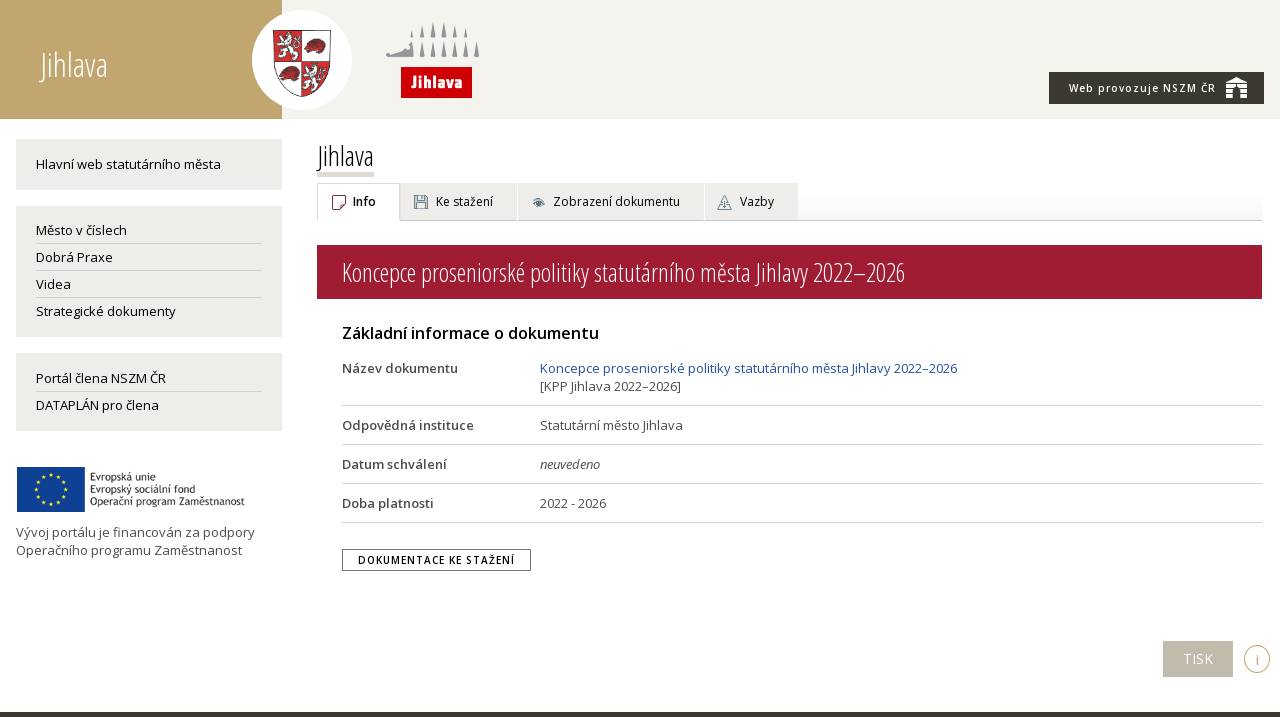

--- FILE ---
content_type: text/html; charset=utf-8
request_url: https://www.zdravamesta.cz/cz/jihlava/rozvojove-zamery/strategie/koncepce-proseniorske-politiky-statutarniho-mesta-jihlavy-2022-2026
body_size: 5100
content:
<!doctype html>
<html class="no-js" lang="cs">
  <head>
    <meta charset="utf-8">
    <meta http-equiv="x-ua-compatible" content="ie=edge">
    <title>Koncepce proseniorské politiky statutárního města Jihlavy 2022–2026</title>
    <meta name="keywords" content="zdravá města, zdravé město, zdraví, udržitelný rozvoj, zapojování veřejnosti, participace, strategické řízení, komunitní plánování, veřejná správa, kvalita, kampaň, kampaně, sdílení, dobrá praxe">
    <meta name="description" content="Asociace měst, obcí a regionů - kvalita života, zdraví a udržitelný rozvoj v praxi. Inspirace v tématech zapojování veřejnosti, strategické řízení, energetika, doprava ad. ">
    <meta name="viewport" content="width=device-width, initial-scale=1">
    <link rel="shortcut icon" href="/img/ik_nszm.ico" type="image/x-icon">

    <link rel="apple-touch-icon" href="apple-touch-icon.png">
    <!-- Place favicon.ico in the root directory -->

    <link href="https://fonts.googleapis.com/css?family=Open+Sans+Condensed:300,700|Open+Sans:400,400i,600,600i&subset=latin-ext" rel="stylesheet">

  
<!--AA-Generated-HEAD start-->
<link rel=stylesheet integrity="sha256-eZrrJcwDc/3uDhsdt61sL2oOBY362qM3lon1gyExkL0=" crossorigin=anonymous href="https://cdn.jsdelivr.net/npm/font-awesome@4.7.0/css/font-awesome.min.css"  >
<link rel=stylesheet integrity="sha256-TNKOtdeH1MmRdsujDukp9lYyndNf5qPvBHbWfKWGoX8=" crossorigin=anonymous href="https://cdn.jsdelivr.net/gh/honzito/plain.sortable@1.2.1/sortable.css"  >
<link rel=stylesheet href="https://www.zdravaMesta.cz/css/common.css?v=1"  >
<link rel=stylesheet href="https://www.zdravaMesta.cz/css/responsive-flex.css?v=1"  >
<link rel=stylesheet href="https://www.zdravaMesta.cz/css/nszm.css?v=5.1"  >
<link rel=stylesheet href="https://www.zdravaMesta.cz/css/dataplan.css?v=1.51"  >
<script src="https://cdn.jsdelivr.net/npm/jquery@3.6.0/dist/jquery.min.js" integrity="sha256-/xUj+3OJU5yExlq6GSYGSHk7tPXikynS7ogEvDej/m4=" crossorigin=anonymous></script>
<script src="/aaa/javascript/aajslib-jquery.min.js?v=24"></script>
<!--/AA-Generated-HEAD end-->

<script async src="https://www.googletagmanager.com/gtag/js?id=UA-9044112-1"></script>
<script>
  window.dataLayer = window.dataLayer || [];
  function gtag(){dataLayer.push(arguments);}
  gtag('consent', 'default', {'ad_storage': 'denied','analytics_storage': 'denied','personalization_storage': 'denied'});
  gtag('js', new Date());
  gtag('config', 'UA-9044112-1');
</script>
  
    
    
  
  
  
    <style>
      @media (min-width: 768px), print {
        body > header {
        background: #f5f3ee !important;
        }
      }
      header .logoznak img[alt*="Rožnovsko"] {
        max-height: 70px;
        margin-top: 17px;
      }
    </style>

  </head>
  
<body class="koncepce-proseniorske-politiky-statutarniho-mesta-jihlavy-2022-2026 muniportalsite">
  

  
  
<!-- mobile menu --><div class="mobilmenu noprint">
  <div><strong class="clr-light ico-menu" onclick="$('.mobilmenu').toggleClass('active')">&#9776;</strong>
    
    <div class="mob-menu">
      
      
        
        <div class="mob-submenu mob-dtp">  
          <nav>
            <span class="fnt-uppercase mesto"><a href="https://www.zdravaMesta.cz/cz/jihlava">Jihlava</a></span>
            <a href="" class="bo-0">Hlavní web statutárního města</a>
            
  <ul class="mesto-v-cislech">
   <li> <a href="https://www.zdravaMesta.cz/cz/jihlava/mesto-v-cislech">Město v číslech</a>
    </li>
  </ul>

  <ul class="dobra-praxe">
   <li> <a href="https://dobrapraxe.cz/cz/priklady-dobre-praxe?uzemi=4cfd68bd0418c7742c60d35cc28d9a12">Dobrá Praxe</a>
    </li>
  </ul>

  <ul class="videa">
   <li> <a href="https://dobrapraxe.cz/cz/video?uzemi=4cfd68bd0418c7742c60d35cc28d9a12">Videa</a>
    </li>
  </ul>

  <ul class="strategie">
   <li> <a href="https://www.zdravaMesta.cz/cz/jihlava/strategie">Strategické dokumenty</a>
    </li>
  </ul>
 
            <a href="https://terminal.dataplan.info">Terminál pro člena</a>
            <br>
            <a href="/cz/jihlava" class="bo-0 ">Portál člena</a>
            <a href="https://www.zdravamesta.cz/cz/prehled-clenu" class="">Další členové</a>
            <a href="https://www.zdravamesta.cz">Národní síť Zdravých měst</a>
          </nav>
        </div>
      

      
    </div> 
    
  </div>    
</div>
<!-- / mobile menu -->
 
  
<header class="always-flex">
  <div></div> 
  <div class="content fix always-flex relative"> 
    <a href="/cz/jihlava"><h1 title="Zpět na home" class="portal">Jihlava<div class="logoznak"><img src="/aaa/img.php?src=/img/znaky/jihlava2.png&amp;h=110&amp;f=png" class="logo-l" alt="Znak Jihlava"></div></h1></a>
    <div class="header-logo"><img src="https://www.dataplan.info/img/znaky/jihlava-logo.png" alt="Znak Jihlava"></div>
    <aside class="no-mobile">
      <div class="always-flex">
        <nav class="topmenu">
          <ul> 
            <li><a href="https://zdravamesta.cz" class="nszm-butt"><span style="text-transform:none;">Web provozuje</span> NSZM ČR<img src="/img/ico-nszm-brana-white-xs.png" class="ml-1"></a></li>
          </ul>
        </nav>
      </div>
    </aside>
    <a href="https://zdravamesta.cz" class="no-screen nszm-butt bg-clr-beige3 center pt-1 pb-1 w-100 sz-s clr-light"><span style="text-transform:none;" class="clr-light">Web provozuje</span> NSZM ČR<img src="/img/ico-nszm-brana-white-xs.png" class="ml-1" style="margin-top:-9px;"></a> 
  </div>
  <div></div>
</header>

 
  
<section class="main">
  <div class="fix">
    <div class="flex f-nowrap">
      <div id="levy" class="left box-4 pr-3-scr">  
        
          <div class="no-mobile">  
            <section class="nszm-menu">              
                <div class=" menu li-menu"><a href="https://www.jihlava.cz" class="bo-0">Hlavní web statutárního města</a></div>  
              
              
              
                <div class="menu li-menu">
                  <div class="bgtitle bg-clr-beige1 p-0" style="min-height: 10px;"></div>
                    
  <ul class="mesto-v-cislech">
   <li> <a href="https://www.zdravaMesta.cz/cz/jihlava/mesto-v-cislech">Město v číslech</a>
    </li>
  </ul>

  <ul class="dobra-praxe">
   <li> <a href="https://dobrapraxe.cz/cz/priklady-dobre-praxe?uzemi=4cfd68bd0418c7742c60d35cc28d9a12">Dobrá Praxe</a>
    </li>
  </ul>

  <ul class="videa">
   <li> <a href="https://dobrapraxe.cz/cz/video?uzemi=4cfd68bd0418c7742c60d35cc28d9a12">Videa</a>
    </li>
  </ul>

  <ul class="strategie">
   <li> <a href="https://www.zdravaMesta.cz/cz/jihlava/strategie">Strategické dokumenty</a>
    </li>
  </ul>

                </div>
              
              
              <div class=" menu li-menu">
                <a href="/cz/jihlava" class="bo-0 ">Portál člena NSZM ČR</a>
                <a href="https://terminal.dataplan.info">DATAPLÁN pro člena</a>
                
              </div>
              
                
              
              
            </section>
          </div>
        
       <div class="mt-3">
            <img src="/img/eu-zamestnanost.png" alt="Publicita OPZ-25 aktivity, projekt"><br>
          <div class="mt-1">Vývoj portálu je financován za podpory Operačního programu Zaměstnanost</div>
        </div>  
      </div> <!-- konec levý sloupec-->

      
  <!-- obsah old - start   :cz:::bd10aa8d54a7ef45f8e3846786d4703a:koncepce-proseniorske-politiky-statutarniho-mesta-jihlavy-2022-2026:7bdb1584e3b8a53d337518d988763f8d -->
<section class="maincontent box-12"><style>
.souvis-proj  { display: none; }             
div.neverejny { display: none !important; }  
.aa-group-inline {
    margin-bottom: 15px;
}  
</style>





  
    
        
            <h1 class="muni-title"><a href="/cz/jihlava" class="h-tit">Jihlava</a></h1>
                
    
 



 


<div class="zalozky noprint"><div class="pozadi tab-list-row sz-s mb-2">
    <span class="active"><a href="?typ=o" class="zobrazeni dokument" style="margin-left#: 0;">Info</a></span>

    
        <span><a href="?typ=download" class="zobrazeni download">Ke stažení</a></span>
    



  
    <span><a href="?typ=struktura" class="zobrazeni zobrazit">Zobrazení dokumentu</a></span>
  

      
  
      


      

      


    

    
       <span><a href="?typ=tematicky" title="Analýza vazeb mezi dokumenty" class="zobrazeni temavazby">Vazby</a></span>
    

    

    

</div></div>










    
    



 

      
  
  <h2 id="sid3077371" class="level2"><a name="k3077371"></a> Koncepce proseniorské politiky statutárního města Jihlavy 2022–2026 </h2>



<!-- 3177 --><div class="pl-2-scr mt-2 sz-s">
<h3>Základní informace o dokumentu</h3>
  
  <div class="flex bo-b pb-1 mt-1">
    <div class="box-3 fnt-bold">Název dokumentu</div>
    <div class="box-13 pl-2"><a href="?typ=struktura">Koncepce proseniorské politiky statutárního města Jihlavy 2022–2026</a> <br>[KPP Jihlava 2022–2026]</div>
  </div>
  
  
  
  
  <div class="flex bo-b pb-1 mt-1">
    <div class="box-3 fnt-bold">Odpovědná instituce</div>
    <div class="box-13 pl-2">Statutární město Jihlava</div>
  </div>
  
  
  <div class="flex bo-b pb-1 mt-1">
    <div class="box-3 fnt-bold">Datum schválení</div>
    <div class="box-13 pl-2"><em>neuvedeno</em></div>
  </div>
  
  <div class="flex bo-b pb-1 mt-1">
    <div class="box-3 fnt-bold">Doba platnosti</div>
    <div class="box-13 pl-2">2022 - 2026</div>
  </div>
  
  
  
  
  
  
  
  
  
  
  
  
   



  

</div>
<!-- /3177, 0.0037291049957275, 26-01-20 01:30:00 -->

<div class="pl-2-scr mt-2">

<a class="btn btn-s" href="https://www.zdravaMesta.cz/cz/jihlava/rozvojove-zamery/strategie/koncepce-proseniorske-politiky-statutarniho-mesta-jihlavy-2022-2026?typ=download">Dokumentace ke stažení</a>  





</div>


</section>

    </div>
  </div>
</section>

  <div class="pb-3 pt-2 no-mobile"><div class="content fix right noprint pr-1"><a class="btn btn-secondary" onclick="window.print();">TISK</a><div class="ico-i" id="itiskinfo">i</div></div></div>



<footer>
  <div class="content fix flex sz-s">            
    <article>
      <h2><a href="https://www.zdravamesta.cz/"><img src="/img/nszm-brana-footer.png" style="vertical-align: baseline; margin: 0 10px -1px 0;">Národní síť Zdravých měst ČR</a></h2>
      <p><a href="https://www.zdravamesta.cz/" title="Zdravá města" class="nszm">ZdravaMesta.cz,</a> &nbsp; T:&nbsp;+420 602 500 639, &nbsp; <a href="mailto:info@zdravamesta.cz">E:&nbsp;info@zdravamesta.cz</a></p>
      <h2>Sledujte Zdravá města, obce, regiony</h2>
      <a href="https://www.facebook.com/NSZM.CZ" title="Zdravá města na Facebooku " class="ico fb">&nbsp;</a>
      <a href="https://cz.linkedin.com/company/zdravamesta" title="Zdravá města na Linkedin" class="ico in">&nbsp;</a>
      <a href="https://www.instagram.com/zdravamesta/" title="Zdravá města na Instagramu" class="ico instagram">&nbsp;</a>
      <a href="https://dobrapraxe.cz/cz/video" title="Zdravá města na Youtube" class="ico you">&nbsp;</a>
    </article>
    <article class="support mt-16">
      <h2>NSZM ČR je certifikovanou platformou programu Zdravé město WHO-OSN</h2>
      <div class="logos">         
        <div class="partner"><a class="healthy-log" href="https://www.zdravamesta.cz/cz/projekt-zdrave-mesto-who-who-healthy-cities-project"></a></div>
        <div class="partner"><a class="cile-log" href="https://osn.cz/osn/hlavni-temata/cile-udrzitelneho-rozvoje-sdgs/"></a></div>
        <div class="partner"><a class="nszm-vime" href="https://www.zdravamesta.cz/cz/clenstvi-nszm"></a></div>
        
      </div>
    </article>
  </div>
</footer>
<footer class="copy">
    <div class="content fix flex"> 
        <article class="copy-nszm"> Připomínky, dotazy a náměty zasílejte na adresu: <a href="mailto:info@zdravamesta.cz">info@zdravamesta.cz</a><div class="copy-ecn"><a href="http://publikacni-system.ecn.cz/" title="redakční a publikační systém TOOLKIT">Použit redakční a publikační systém ActionApps TOOLKIT</a></div>
        </article>
        <article class="copy-verze"><a href="https://www.ZdravaMesta.cz/">NÁRODNÍ SÍŤ ZDRAVÝCH MĚST ČR</a> (c) 2026; <span class="nowrap"><img src="https://dataplan.info/img/ico-dtp-inv-s.png" alt="DATAPLÁN NSZM"> DATAPLÁN verze 2.5155</span></article>
         
    </div>
</footer>

<!--AA-Generated-FOOT start-->
<script src="https://cdn.jsdelivr.net/npm/@popperjs/core@2.11.5/dist/umd/popper.min.js" integrity="sha256-2neWyvk1kBWvTs34xsy9U3BupGE5Mqm2+B5ELknV9iY=" crossorigin=anonymous></script>
<script src="https://cdn.jsdelivr.net/npm/tippy.js@6.3.7/dist/tippy-bundle.umd.min.js" integrity="sha256-Pw/nDrJszyj2iHoZLinTjdfvfC8HmnMwStQt3HvtN94=" crossorigin=anonymous></script>
<script src="https://cdn.jsdelivr.net/gh/honzito/plain.sortable@1.3.0/sortable.min.js" integrity="sha384-Ykq5gOjnWMRB6SAvIl0EnfHZLxYXGM0NIVT6GKOfpIidUn1nhK0EIAHxDqhIAoTF" crossorigin=anonymous></script>

<script>
  tippy.setDefaultProps({allowHTML:true,duration:50, theme: "aa", interactive: true, maxWidth:"50vw"});
</script>
<style>
    .tippy-box[data-theme~='aa'] {
        color: black;
        background-color: #FFFED8;
        box-shadow: 0 0 20px 4px rgba(154, 161, 177, 0.15), 0 4px 80px -8px rgba(36, 40, 47, 0.25), 0 4px 4px -2px rgba(91, 94, 105, 0.15);
        border: 1px solid rgba(80, 80, 80, 0.5);
    }
</style>

<script> document.addEventListener('DOMContentLoaded', function() { SortableTable.find('table.sortable');
 }); </script>
<script> tippy('#itiskinfo', {content: '<strong>Návod: Tisk aktuálně otevřené stránky / případně uložení ve formátu PDF</strong><br><br>Pomocí klávesové zkratky <strong>Ctrl+P</strong> otevřete ovládací okno pro tisk.<br><br>A. Pro <strong>běžný tisk</strong> zvolte konkrétní tiskárnu, která je připojena k Vašemu počítači nebo ve Vaší síti.<br><br>B. Pokud chcete <strong>uložit stránku ve formátu PDF</strong> s aktivními weblinky, umožňuje to např. prohlížeč Google Chrome funkcí &quot;Tisk do PDF&quot; ve výše uvedeném ovládacím okně. V případě, že taková možnost mezi tiskárnami ve Vašem počítači není uvedena, doporučujeme konzultovat se správcem Vašeho počítače nebo sítě.<br><br><i>Upozornění:</i> záhlaví a zápatí tisknuté či ukládané stránky lze individuálně nastavit nebo vypnout ve výše uvedeném ovládacím okně pro tisk.', allowHTML:true, delay: 50, size:"small", duration: 50, theme: "aa", interactive: true}); 
 </script>
<!--/AA-Generated-FOOT end-->

  <script>
    // spust Google translate pokud je vyzadovan pomoci hashe v url
    if(window.location.hash &&  window.location.hash.substring(1).includes('googtrans') ) {
      NSZM_Webswitch('trnsl');
  }
  </script>  
</body>
</html>

--- FILE ---
content_type: text/css
request_url: https://www.zdravamesta.cz/css/common.css?v=1
body_size: 3545
content:
/* webswitch */
.webswitch {
z-index: 1001;
position: relative;
}
.webswitch [onclick] {
cursor: pointer;
}
.webswitch .container {
position: relative;
z-index: 1;
}
.webswitch .cont {
position: absolute;
width: 100%;
}
.w-close {
position: absolute;
right: 10px;
top: 8px;
color: #FFF;
z-index: 1;
background-color: #F00;
width: 15px;
height: 15px;
text-align: center;
padding: 0;
line-height: 14px;
font-size: 13px;
font-family: Arial, Helvetica, sans-serif;
font-style: normal;
}
.w-close:hover {
background-color: #666;
}
.webswitch .text {
display: table;
background-color: #FFF;
box-shadow: 0 0 15px;
width: 100%;
position: relative;
}
.webswitch i {font-style: normal;text-transform: uppercase;font-size: 10px;letter-spacing: 0.02em;line-height: 1.1;display: block;}
.webswitch ul {
margin: -1px 0 0;
padding: 0;
list-style-type: none;
}
.webswitch .text li {
margin: 0.5em 0;
padding-left: 44px;
min-height: 37px;
}
.webswitch .text li:hover {
background-color: #eee;
}
.w-box li {
background: no-repeat top left;
}
li.w-nszm {
background-image: url(https://www.dataplan.info/img/w-ico-nszm.png);
}
li.w-dtp {
background-image: url(https://www.dataplan.info/img/w-ico-dtp.png);
}
li.w-strtg {
background-image: url(https://www.dataplan.info/img/w-ico-strategie.png);
}
li.w-dp {
background-image: url(https://www.dataplan.info/img/w-ico-dp.png);
}
li.w-metod {
background-image: url(https://www.dataplan.info/img/w-ico-metodika.png);
}
li.w-trml {
background-image: url(https://www.dataplan.info/img/w-ico-trml.png);
}
li.w-temata{
background-image: url(https://www.dataplan.info/img/w-ico-pdp.png);
}
li.w-senior {
background-image: url(https://www.dataplan.info/img/w-ico-senior.png);
}
li.w-pohyb {
background-image: url(https://www.dataplan.info/img/w-ico-pohyb.png);
}
li.w-mladi {
background-image: url(https://www.dataplan.info/img/w-ico-mladi.png);
}
li.w-zdrpl {
background-image: url(https://www.dataplan.info/img/w-ico-zdrpl.png);
}
li.w-kompl {
background-image: url(https://www.dataplan.info/img/w-ico-kompl.png);
}
li.w-hia {
background-image: url(https://www.dataplan.info/img/w-ico-hia.png);
}
li.w-moz {
background-image: url(https://www.dataplan.info/img/w-ico-mozaika.png);
}
.cont .w-box, .cont .span5 {
    margin: 25px 0 0;
    padding-left: 35px;
    border-left: solid 1px #C0C0C0;
    float: left;
}
.w-box.w-temata {
    border: none;
}
.webswitch .text.site .w-box {
width: 23%;
}
.webswitch .text.site .span5 {width: 17%;}
.cont .span12 {
margin: 10px 0 0 -20px;
padding-right: 20px;
text-align: right;
}
.cont .w-box:first-child , .cont .span5:first-child {
border: none;
}
.kryci {
background-color: #FFF;
clear: left;
position: relative;
z-index: 3;
height: 21px;
margin-bottom: 1px;
}
.tab  {
margin-bottom: -30px;
}
.tab li {float: right;list-style-type: none;margin-left: 19px;padding: 6px 22px;box-shadow: 0 0 15px rgba(0, 0, 0, 0.4);font-style: italic;font-size: 0.95em;width: 82px;line-height: 20px;border-top: 1px solid;display: block;}
#sw-web {background: #FFFFFF url(https://www.dataplan.info/img/ico-www-ousko.png) no-repeat 8px center;padding-left: 23px;width: 86px;padding-right: 0;white-space: nowrap;}
#sw-site {
background: #FFFFFF url(https://www.dataplan.info/img/ico-soc-site-ousko-gray3.webp) no-repeat center;
width: 99px;
font-size: 1px;}
#sw-site:hover {background-image: url(https://www.dataplan.info/img/ico-soc-site-ousko3.webp);}
#sw-trnsl {
background: #FFFFFF url(https://www.dataplan.info/img/ico-translator-ousko.png) no-repeat center;
}
#sw-nszm, .sw-nszm {
    background: #ffffff url(/img/ico-brana-gray-s.png) no-repeat center 2px;
    width: 45px;
    height: 32px;
    padding: 0 !important;
    display: none;
}
.sw-nszm {
    width: 40px;
    height: 33px;
    position: absolute;
    z-index: 100;
    right: 44px;
}
#sw-nszm:hover {
    background-image:  url(/img/ico-brana-clr-s.png);
}
.webswitch .tab li {filter: url("data:image/svg+xml;utf8,<svg xmlns=\'http://www.w3.org/2000/svg\'><filter id=\'grayscale\'><feColorMatrix type=\'matrix\' values=\'0.3333 0.3333 0.3333 0 0 0.3333 0.3333 0.3333 0 0 0.3333 0.3333 0.3333 0 0 0 0 0 1 0\'/></filter></svg>#grayscale"); /* Firefox 10+, Firefox on Android */filter: gray; /* IE6-9 */-webkit-filter: grayscale(100%); /* Chrome 19+, Safari 6+, Safari 6+ iOS */-webkit-filter: grayscale(100%);box-sizing: content-box;}
.webswitch .tab :hover {
    filter: url("data:image/svg+xml;utf8,<svg xmlns=\'http://www.w3.org/2000/svg\'><filter id=\'grayscale\'><feColorMatrix type=\'matrix\' values=\'1 0 0 0 0, 0 1 0 0 0, 0 0 1 0 0, 0 0 0 1 0\'/></filter></svg>#grayscale");
    -webkit-filter: grayscale(0%);
}

.webswitch h5 i {
    font-weight: normal;
    font-size: 10px;
    padding-left: 44px;
    letter-spacing: .05em;
}
/* webswitch - end */

/* jquery ui - tooltip */
body .ui-tooltip {
font-size: x-small;
padding: 2px 5px;
}
/* jquery ui - tooltip - end */

/* priorita v planu */
span.priorita, span.priorita10p {color: #d02a46;border: 1px solid #d02a46a6;background-color: rgba(255, 255, 255, 0.3);display: inline-block;line-height: 15px;padding: 0 4px;font-weight: bold;font-size: 14px;}
/* priorita v planu - end*/

/* projkty - term i dtp */
div.projekty td.cil {
  background-color: #efede966;
  border: solid 1px #d3d1cc;
  border-right: solid 4px;
 }
div.projekty  td.cil a {
  color: #000;
  text-decoration: none;
}

div.projekty  tr.c-A td.cil, div.projekty  tr.c-1 td.cil {border-right-color: #fda8a8;}
div.projekty  tr.c-B td.cil, div.projekty  tr.c-2 td.cil {border-right-color: #b9d08c;}
div.projekty  tr.c-C td.cil, div.projekty  tr.c-3 td.cil {border-right-color: #8aa5cf;}
div.projekty  tr.c-D td.cil, div.projekty  tr.c-4 td.cil {border-right-color: #f5a970;}
div.projekty  tr.c-E td.cil, div.projekty  tr.c-5 td.cil {border-right-color: rgb(127 97 160 / 0.8); }
div.projekty  tr.c-F td.cil, div.projekty  tr.c-6 td.cil {border-right-color: rgb(141 86 90 / 0.7); }
div.projekty  tr.c-G td.cil, div.projekty  tr.c-7 td.cil {border-right-color: rgb(44 129 41 / 0.7); }
div.projekty  tr.c-H td.cil, div.projekty  tr.c-8 td.cil {border-right-color: rgb(188 146 91 / 0.8); }
div.projekty  tr.c-I td.cil, div.projekty  tr.c-9 td.cil {border-right-color: rgb(198 97 152 / 0.8); }


/* ikony temat do selectu*/
.webswitch .text .w-temata li {
    margin: 0;
}
.webswitch .w-temata li a {
    display: inline-block;
    margin-top: 6px;
}
li.w-sprava {
    background-image: url(https://www.dataplan.info/img/w-ico-verejna-sprava.png);
}
li.w-zivotni {
    background-image: url(https://www.dataplan.info/img/w-ico-zivotni-prostredi.png);
}
li.w-udrzitelna {
    background-image: url(https://www.dataplan.info/img/w-ico-spotreba-vyroba.png);
}
li.w-doprava {
    background-image: url(https://www.dataplan.info/img/w-ico-doprava.png);
}
li.w-zdravi {
    background-image: url(https://www.dataplan.info/img/w-ico-zdravi.png);
}
li.w-mistni {
    background-image: url(https://www.dataplan.info/img/w-ico-mistni-ekonomika.png);
}
li.w-vzdelavani {
    background-image: url(https://www.dataplan.info/img/w-ico-vzdelani.png);
}
li.w-kultura {
    background-image: url(https://www.dataplan.info/img/w-ico-kultura.png);
}
li.w-socialni {
    background-image: url(https://www.dataplan.info/img/w-ico-socialni.png);
}
li.w-globalni {
    background-image: url(https://www.dataplan.info/img/w-ico-globalni.png);
}
li.w-zemedelstvi {
    background-image: url(https://www.dataplan.info/img/w-ico-zemedelstvi.png);
}
.skryt {
    display: none !important;
}

a.dokument{
    background: url(https://www.dataplan.info/img/dtp/ikonky/zobrazeni-odokumentu-0.gif) no-repeat left center;
}
a.zobrazit {
    background: url(https://www.dataplan.info/img/dtp/ikonky/zobrazeni-zobrazeni-0.gif) no-repeat left center;
}
a.download {
    background: url(https://www.dataplan.info/img/dtp/ikonky/zobrazeni-stazeni-0.gif) no-repeat left center;
}
a.indikatory{
    background: url(https://www.dataplan.info/img/dtp/ikonky/zobrazeni-indikatory-0.gif) no-repeat left center;
}
a.odpovednost{
    background: url(https://www.dataplan.info/img/dtp/ikonky/zobrazeni-odpovednost-0.gif) no-repeat left center;
}
a.odpovednost-small{
    background: url(https://www.dataplan.info/img/dtp/ikonky/zobrazeni-odpovednost-small-0.gif) no-repeat left center;
}
a.odpovednost-big{
    background: url(https://www.dataplan.info/img/dtp/ikonky/zobrazeni-odpovednost-big-0.gif) no-repeat left center;
}
a.vazby{
    background: url(https://www.dataplan.info/img/dtp/ikonky/zobrazeni-vazby-0.gif) no-repeat left center;
}
a.temavazby{
    background: url(https://www.dataplan.info/img/dtp/ikonky/zobrazeni-temavazby-0.png) no-repeat left center;
}
a.tema{
    background: url(https://www.dataplan.info/img/dtp/ikonky/zobrazeni-temata-0.gif) no-repeat left center;
}
a.priorit{
    background: url(https://www.dataplan.info/img/dtp/ikonky/zobrazeni-priority-0.gif) no-repeat left center;
}
a.info{
    background: url(https://www.dataplan.info/img/dtp/ikonky/zobrazeni-info-0.png) no-repeat 6px 4px;
}
a.pripominka{
    background: url(https://www.dataplan.info/img/dtp/ikonky/zobrazeni-pripominka-0.png) no-repeat 6px 4px;
}
a.struktura {
    background: url(https://www.dataplan.info/img/dtp/ikonky/zobrazeni-struktura-0.gif) no-repeat left center;
}
a.detailni {
    background: url(https://www.dataplan.info/img/dtp/ikonky/zobrazeni-detail-0.gif) no-repeat left center;
}
a.tabulkove {
    background: url(https://www.dataplan.info/img/dtp/ikonky/zobrazeni-tabulka-0.gif) no-repeat left center;
}
a.priorit {
   background: url(https://www.dataplan.info/img/dtp/ikonky/zobrazeni-priority-0.gif) no-repeat left center;
}
a.mapa {
    background: url(https://www.dataplan.info/img/dtp/ikonky/zobrazeni-mapa-0.gif) no-repeat left center;
}
a.sloupec{
    background: url(https://www.dataplan.info/img/dtp/ikonky/zobrazeni-sloupec-0.gif) no-repeat left center;
}
a.finance{
    background: url(https://www.dataplan.info/img/dtp/ikonky/zobrazeni-rozpocet-0.gif) no-repeat left center;
}
a.rozpocet{
    background: url(https://www.dataplan.info/img/dtp/ikonky/zobrazeni-finance-0.png) no-repeat 5px center;
}
a.akcni{
    background: url(https://www.dataplan.info/img/dtp/ikonky/zobrazeni-akcni-0.png) no-repeat 7px center;
}
a.korelace{
    background: url(https://www.dataplan.info/img/dtp/ikonky/zobrazeni-korelace-0.gif) no-repeat left center;
}
a.vazbabox{
    background: url(https://www.dataplan.info/img/dtp/ikonky/zobrazeni-vazbabox-0.gif) no-repeat left center;
}
a.special {
    background: url(https://www.dataplan.info/img/dtp/ikonky/zobrazeni-special-0.png) no-repeat left center;
}
a.postup {
    background: url(https://www.dataplan.info/img/dtp/ikonky/zobrazeni-postup-0.png) no-repeat left center;
}
a.navod {
    background: url(https://www.dataplan.info/img/dtp/ikonky/zobrazeni-navod-0.png) no-repeat left center;
}
a.diskuse {
    background: url(https://www.dataplan.info/img/dtp/ikonky/zobrazeni-diskuse-0.png) no-repeat 3px center;
}
a.dokumentace {
    background: url(https://www.dataplan.info/img/dtp/ikonky/zobrazeni-priloha-0.png) no-repeat left center;
}
a.hodnotici-zp {
    background: url(https://www.dataplan.info/img/dtp/ikonky/ico-hodnot-zprava.png) no-repeat 6px 5px;
}
a.tym {
    background: url(https://www.dataplan.info/img/dtp/ikonky/zobrazeni-tym-0.png) no-repeat left center;
}
a.admin{
    background: url(https://www.dataplan.info/img/dtp/ikonky/zobrazeni-admin-0.png) no-repeat;
}
a.zasobnik{
    background: url(https://www.dataplan.info/img/dtp/ikonky/zobrazeni-zasobnik-kruh.png) no-repeat left center;
}
a.zasobnik-gold{
    background: url(https://www.dataplan.info/img/dtp/ikonky/zobrazeni-zasobnik-gold.png) no-repeat left center;
}
a.zasobnik2{
    background: url(https://www.dataplan.info/img/dtp/ikonky/zobrazeni-zasobnik.png) no-repeat left center;
}
span.admin a.tym {
    background: url(https://www.dataplan.info/img/dtp/ikonky/zobrazeni-admin-0.png) no-repeat left center;
}

a.dokument:hover, span.active a.dokument {
    background-image: url(https://www.dataplan.info/img/dtp/ikonky/zobrazeni-odokumentu.gif);
}
a.zobrazit:hover, span.active a.zobrazit {
    background-image: url(https://www.dataplan.info/img/dtp/ikonky/zobrazeni-zobrazeni.gif);
}
a.download:hover, span.active a.download  {
    background-image: url(https://www.dataplan.info/img/dtp/ikonky/zobrazeni-stazeni.gif);
}
a.indikatory:hover, span.active a.indikatory {
    background-image: url(https://www.dataplan.info/img/dtp/ikonky/zobrazeni-indikatory.gif);
}
a.odpovednost:hover, span.active a.odpovednost {
    background-image: url(https://www.dataplan.info/img/dtp/ikonky/zobrazeni-odpovednost.gif);
}
a.odpovednost-small:hover, span.active a.odpovednost-small {
    background-image: url(https://www.dataplan.info/img/dtp/ikonky/zobrazeni-odpovednost-small.gif);
}
a.odpovednost-big:hover, span.active a.odpovednost-big {
    background-image: url(https://www.dataplan.info/img/dtp/ikonky/zobrazeni-odpovednost-big.gif);
}
a.vazby:hover, span.active a.vazby {
    background-image: url(https://www.dataplan.info/img/dtp/ikonky/zobrazeni-vazby.gif);
}
a.temavazby:hover, span.active a.temavazby {
    background-image: url(https://www.dataplan.info/img/dtp/ikonky/zobrazeni-temavazby.png);
}
a.tema:hover, span.active a.tema {
    background-image: url(https://www.dataplan.info/img/dtp/ikonky/zobrazeni-temata.gif);
}
a.priorit:hover, span.active a.priorit {
    background-image: url(https://www.dataplan.info/img/dtp/ikonky/zobrazeni-priority.gif);
}
a.info:hover, span.active a.info {
    background-image: url(https://www.dataplan.info/img/dtp/ikonky/zobrazeni-info.png);
}
a.pripominka:hover, span.active a.pripominka {
    background-image: url(https://www.dataplan.info/img/dtp/ikonky/zobrazeni-pripominka.png);
}
a.struktura:hover, span.active a.struktura {
    background-image: url(https://www.dataplan.info/img/dtp/ikonky/zobrazeni-struktura.gif);
}
a.detailni:hover, span.active a.detailni {
    background-image: url(https://www.dataplan.info/img/dtp/ikonky/zobrazeni-detail.gif);
}
a.tabulkove:hover, span.active a.tabulkove {
    background-image: url(https://www.dataplan.info/img/dtp/ikonky/zobrazeni-tabulka.gif);
}
a.priorit:hover, span.active a.priorit {
    background-image: url(https://www.dataplan.info/img/dtp/ikonky/zobrazeni-priority.gif);
}
a.mapa:hover, span.active a.mapa {
    background-image: url(https://www.dataplan.info/img/dtp/ikonky/zobrazeni-mapa.gif);
}
a.sloupec:hover, span.active a.sloupec {
    background-image: url(https://www.dataplan.info/img/dtp/ikonky/zobrazeni-sloupec.gif);
}
a.finance:hover, span.active a.finance {
    background-image: url(https://www.dataplan.info/img/dtp/ikonky/zobrazeni-rozpocet.gif);
    background-position-x: left;
}
a.rozpocet:hover, span.active a.rozpocet {
    background-image: url(https://www.dataplan.info/img/dtp/ikonky/zobrazeni-finance.png);
}
a.akcni:hover, span.active a.akcni {
    background-image: url(https://www.dataplan.info/img/dtp/ikonky/zobrazeni-akcni.png);
}
a.vazby:hover, span.active a.vazby {
    background-image: url(https://www.dataplan.info/img/dtp/ikonky/zobrazeni-vazby.gif);
}
a.temavazby:hover, span.active a.temavazby {
    background-image: url(https://www.dataplan.info/img/dtp/ikonky/zobrazeni-temavazby.png);
}
a.korelace:hover, span.active a.korelace {
    background-image: url(https://www.dataplan.info/img/dtp/ikonky/zobrazeni-korelace.gif);
}
a.vazbabox:hover, span.active a.vazbabox {
    background-image: url(https://www.dataplan.info/img/dtp/ikonky/zobrazeni-vazbabox.gif);
}
a.special:hover, span.active a.special {
    background-image: url(https://www.dataplan.info/img/dtp/ikonky/zobrazeni-special.png);
}
a.postup:hover, span.active a.postup {
    background-image: url(https://www.dataplan.info/img/dtp/ikonky/zobrazeni-postup.png);
}
a.navod:hover, span.active a.navod {
    background-image: url(https://www.dataplan.info/img/dtp/ikonky/zobrazeni-navod.png);
}
a.diskuse:hover, span.active a.diskuse {
    background-image: url(https://www.dataplan.info/img/dtp/ikonky/zobrazeni-diskuse.png);
}
a.dokumentace:hover, span.active a.dokumentace {
    background-image: url(https://www.dataplan.info/img/dtp/ikonky/zobrazeni-priloha.png);
}
a.hodnotici-zp:hover, span.active a.hodnotici-zp {
    background-image: url(https://www.dataplan.info/img/dtp/ikonky/ico-hodnot-zprava-red.png);
}
a.tym:hover, span.active a.tym {
    background-image: url(https://www.dataplan.info/img/dtp/ikonky/zobrazeni-tym.png);
}
a.admin:hover, span.active a.admin {
    background-image: url(https://www.dataplan.info/img/dtp/ikonky/zobrazeni-admin.png);
}
span.admin a.tym:hover, span.active.admin a.tym {
    background-image: url(https://www.dataplan.info/img/dtp/ikonky/zobrazeni-admin.png);
}

.tabulkove td {
    border: solid 1px #d5d5d2;
}
.temacislo {
    background-color: #4e4d4a;
    color: white;
    font-size: 12px;
    font-weight: 600;
    width: 40px;
    height: 40px;
    display: block;
    border-radius: 50%;
    position: relative;
    margin: 0;
    float: left;
    text-align: center;
    line-height: 38px;
    flex: 0 0 40px;
}
/*svg mapa*/
.katA, .katSamp {
    fill: #F44336;
}
.katB {
    fill: #80DEEA;
}
.katC, .katPok {
    fill: #FDD835;
    stroke: rgba(0, 0, 0, 0.7);
}
.katD, .katZac {
    fill: #9CCC65;
    stroke: rgba(0, 0, 0, 0.7);
}
.katz, .katPoz {
    fill: #e1dcd3;
    stroke: rgba(0, 0, 0, 0.6);
}
.katDS {
    fill: #50a7d4;
}

svg .nszm-clen {
    fill: #ddc9be;
}
/* logo */
.logosdg {
    background: url(https://dataplan.info/img/cile-udrzitelneho-rozvoje-black-logo.png) no-repeat;
    width: 84px;
    height: 75px;
    display: inline-block;
    vertical-align: middle;
}
.logosdg:hover {
    background-image: url(https://dataplan.info/img/cile-udrzitelneho-rozvoje-rgb-logo.png);
}
/*cookies*/
.smart-eu-cookies {
    padding: 8px !important;
    border-bottom: solid 1px #0000004a;
    z-index: 2000 !important;
}
.smart-eu-cookies button {
    font-size: .9em;
    text-transform: uppercase;
    background-color: #fff;
    border: solid 1px #8080808f;
    color: #636363;
    padding: 5px 10px;
}

/*radio ala buttons*/
.radiobuttons {
    margin:4px;
    float:left;
}
.radiobuttons label {
    float:left;
    margin: 0 1px;
    border-radius:4px;    
}
.radiobuttons label span {
    text-align:center;
    padding: 2px 8px;
    display:block;
background-color: #efede9;box-shadow: inset 0 0 11px rgb(0 0 0 / 9%);}
.radiobuttons label input {
    position:absolute;
    top:-20px;
}
.radiobuttons input:checked + span, .radiobuttons input:hover + span {
    background-color:#404040;
    color:#F7F7F7;
}

/* eMetodika */
  /* maly toggle */
.text-vice {
margin-top: -3px;
margin-bottom: 10px;
}
.text-vice .a-minus-small, .text-vice .a-plus-small {
width: 24px;
height: 16px;
float: left;
margin-top: -2px;
}
.text-vice .a-minus-small {
background: url(/img/terminal/ico-minus-male.png) no-repeat;
}
.text-vice .a-minus-small:hover {
background-image: url(/img/terminal/ico-minus-male-hover.png);
}
.text-vice .a-plus-small {
background: url(/img/terminal/ico-plus-male.png) no-repeat;
}
.text-vice .a-plus-small:hover {
background-image: url(/img/terminal/ico-plus-male-hover.png);

}
.text-vice > div[onclick] {
  font-style: italic;
  font-size: 10px;
  text-transform: uppercase;
}
h3 + .text-vice > div[onclick] { /* pokud je toggle hned pod nadpisem h3 */
  margin-top: 0px;
}

.pack .full {
    display: none;
}

table tfoot {
    display: table-row-group; /* Do not put it on the all (printed) pages */
    page-break-inside: avoid; /* Attempt to avoid breaking inside the footer */
}
